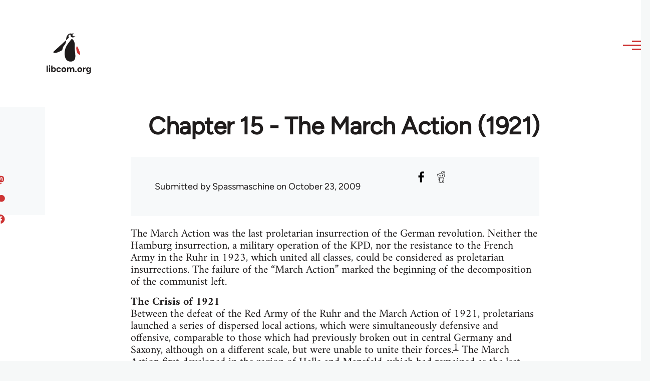

--- FILE ---
content_type: text/html; charset=UTF-8
request_url: https://libcom.org/library/chapter-15-march-action-1921
body_size: 23829
content:
<!DOCTYPE html>
<html lang="en" dir="ltr" prefix="og: https://ogp.me/ns#" style="--color--primary-hue:202;--color--primary-saturation:79%;--color--primary-lightness:50">
  <head>
    <meta charset="utf-8" />
<link rel="canonical" href="https://libcom.org/library/chapter-15-march-action-1921" />
<meta property="og:site_name" content="libcom.org" />
<meta property="og:url" content="https://libcom.org/library/chapter-15-march-action-1921" />
<meta property="og:title" content="Chapter 15 - The March Action (1921)" />
<meta name="twitter:card" content="summary_large_image" />
<meta name="twitter:site" content="@libcomorg" />
<meta name="twitter:title" content="Chapter 15 - The March Action (1921)" />
<meta name="Generator" content="Drupal 10 (https://www.drupal.org)" />
<meta name="MobileOptimized" content="width" />
<meta name="HandheldFriendly" content="true" />
<meta name="viewport" content="width=device-width, initial-scale=1.0" />
<link rel="icon" href="/themes/custom/libcomolivero/favicon.ico" type="image/vnd.microsoft.icon" />
<link rel="prev" href="/library/chapter-14-kapd-aaud-e" />
<link rel="up" href="/article/communist-left-germany-1918-1921-gilles-dauve-and-denis-authier" />
<link rel="next" href="/library/chapter-16-german-left-third-international" />

    <title>Chapter 15 - The March Action (1921) | libcom.org</title>
    <link rel="stylesheet" media="all" href="/sites/default/files/css/css_GUDYrXQjs-zaIMknaNAwASDXzMNu2OmkyQlW2LBscus.css?delta=0&amp;language=en&amp;theme=libcomolivero&amp;include=[base64]" />
<link rel="stylesheet" media="all" href="/sites/default/files/css/css_-JNPIGlDT4-r6jGfb3sU1yQH8fTA5B1U03lSLLb70Ew.css?delta=1&amp;language=en&amp;theme=libcomolivero&amp;include=[base64]" />

    <script type="application/json" data-drupal-selector="drupal-settings-json">{"path":{"baseUrl":"\/","pathPrefix":"","currentPath":"node\/26865","currentPathIsAdmin":false,"isFront":false,"currentLanguage":"en"},"pluralDelimiter":"\u0003","gtag":{"tagId":"","consentMode":false,"otherIds":[],"events":[],"additionalConfigInfo":[]},"suppressDeprecationErrors":true,"ajaxPageState":{"libraries":"[base64]","theme":"libcomolivero","theme_token":null},"ajaxTrustedUrl":{"\/search":true},"gtm":{"tagId":null,"settings":{"data_layer":"dataLayer","include_classes":false,"allowlist_classes":"google\nnonGooglePixels\nnonGoogleScripts\nnonGoogleIframes","blocklist_classes":"customScripts\ncustomPixels","include_environment":false,"environment_id":"","environment_token":""},"tagIds":["GTM-KJDB44P"]},"user":{"uid":0,"permissionsHash":"7a6309ff163e3eca974e956dff0b629e6d4fb24ef3b815db70d7f5a1d116d476"}}</script>
<script src="/sites/default/files/js/js_VzAhk6ByYS47lkkKX4m5Lvxmm4Sx7n2SzIWD0ao2WZQ.js?scope=header&amp;delta=0&amp;language=en&amp;theme=libcomolivero&amp;include=eJxdiEEOgCAMwD6E8CQzdSwYtpmNoP5eTxq9NG2zSoMdXRlTfj16pzgZyOKBVKni2IAS3fh3hBWO7-SgtXQ0TbMyozR_hkAvBK2oDJsVBjsvANIy3A"></script>
<script src="/libraries/fontawesome/js/fontawesome.min.js?v=6.4.2" defer></script>
<script src="/libraries/fontawesome/js/brands.min.js?v=6.4.2" defer></script>
<script src="/modules/contrib/google_tag/js/gtag.js?t5x15m"></script>
<script src="/modules/contrib/google_tag/js/gtm.js?t5x15m"></script>

    
<link rel="preload" href="/themes/custom/libcomolivero/fonts/Figtree-VariableFont_wght.ttf" as="font" type="font/ttf" crossorigin>
<link rel="preload" href="/themes/custom/libcomolivero/fonts/Amiri-Regular.ttf" as="font" type="font/ttf" crossorigin>
<link rel="preload" href="/themes/custom/libcomolivero/fonts/Amiri-Bold.ttf" as="font" type="font/ttf" crossorigin>
    <noscript><link rel="stylesheet" href="/core/themes/olivero/css/components/navigation/nav-primary-no-js.css?t5x15m" />
</noscript>
  </head>
  <body class="path-node page-node-type-article">
        <a href="#main-content" class="visually-hidden focusable skip-link">
      Skip to main content
    </a>
    <noscript><iframe src="https://www.googletagmanager.com/ns.html?id=GTM-KJDB44P"
                  height="0" width="0" style="display:none;visibility:hidden"></iframe></noscript>

      <div class="dialog-off-canvas-main-canvas" data-off-canvas-main-canvas>
    
<div id="page-wrapper" class="page-wrapper">
  <div id="page">

          <header id="header" class="site-header" data-drupal-selector="site-header" role="banner">

                <div class="site-header__fixable" data-drupal-selector="site-header-fixable">
          <div class="site-header__initial">
            <button class="sticky-header-toggle" data-drupal-selector="sticky-header-toggle" role="switch" aria-controls="site-header__inner" aria-label="Sticky header" aria-checked="false">
              <span class="sticky-header-toggle__icon">
                <span></span>
                <span></span>
                <span></span>
              </span>
            </button>
          </div>

                    <div id="site-header__inner" class="site-header__inner" data-drupal-selector="site-header-inner">
            <div class="container site-header__inner__container">

              


<div id="block-libcomolivero-site-branding" class="site-branding--bg-white site-branding block block-system block-system-branding-block">
  
    
    <div class="site-branding__inner">
          <a href="/" rel="home" class="site-branding__logo">
        <img src="/themes/custom/libcomolivero/primary-logo.svg" alt="Home" width="209px" height="197px" />
      </a>
              <div class="site-branding__text">
        <div class="site-branding__name">
          <a href="/" title="Home" rel="home">libcom.org</a>
        </div>
      </div>
      </div>
</div>

<div class="header-nav-overlay" data-drupal-selector="header-nav-overlay"></div>


                              <div class="mobile-buttons" data-drupal-selector="mobile-buttons">
                  <button class="mobile-nav-button" data-drupal-selector="mobile-nav-button" aria-label="Main Menu" aria-controls="header-nav" aria-expanded="false">
                    <span class="mobile-nav-button__label">Menu</span>
                    <span class="mobile-nav-button__icon"></span>
                  </button>
                </div>

                <div id="header-nav" class="header-nav" data-drupal-selector="header-nav">
                  


<div class="views-exposed-form form--inline block block-views block-views-exposed-filter-blockarticle-search-page-1" data-drupal-selector="views-exposed-form-article-search-page-1" id="block-exposedformarticle-searchpage-1-2">
  
    
      <div class="block__content">
      <form action="/search" method="get" id="views-exposed-form-article-search-page-1" accept-charset="UTF-8">
  <div class="js-form-item form-item js-form-type-textfield form-item-search-api-fulltext js-form-item-search-api-fulltext form-no-label">
        <input placeholder="search libcom.org" data-drupal-selector="edit-search-api-fulltext" type="text" id="edit-search-api-fulltext" name="search_api_fulltext" value="" size="30" maxlength="128" class="form-text form-element form-element--type-text form-element--api-textfield" />

        </div>
<div data-drupal-selector="edit-actions" class="form-actions js-form-wrapper form-wrapper" id="edit-actions"><input class="button--primary button js-form-submit form-submit" data-drupal-selector="edit-submit-article-search" type="submit" id="edit-submit-article-search" value="Search" />
</div>


</form>

    </div>
  </div>
<nav  id="block-libcomolivero-main-menu" class="primary-nav block block-menu navigation menu--main" aria-labelledby="block-libcomolivero-main-menu-menu" role="navigation">
            
  <h2 class="visually-hidden block__title" id="block-libcomolivero-main-menu-menu">Main navigation</h2>
  
        


          
        
    <ul  class="menu primary-nav__menu primary-nav__menu--level-1" data-drupal-selector="primary-nav-menu--level-1">
            
                          
        
        
        <li class="primary-nav__menu-item primary-nav__menu-item--link primary-nav__menu-item--level-1">
                              
                      <a href="/recent" class="primary-nav__menu-link primary-nav__menu-link--link primary-nav__menu-link--level-1" data-drupal-selector="primary-nav-menu-link-has-children" data-drupal-link-system-path="recent">            <span class="primary-nav__menu-link-inner primary-nav__menu-link-inner--level-1">Recent</span>
          </a>

            
                  </li>
      
                          
        
        
        <li class="primary-nav__menu-item primary-nav__menu-item--link primary-nav__menu-item--level-1">
                              
                      <a href="/article/donate" class="primary-nav__menu-link primary-nav__menu-link--link primary-nav__menu-link--level-1" data-drupal-selector="primary-nav-menu-link-has-children" data-drupal-link-system-path="node/10591">            <span class="primary-nav__menu-link-inner primary-nav__menu-link-inner--level-1">Donate</span>
          </a>

            
                  </li>
      
                          
        
        
        <li class="primary-nav__menu-item primary-nav__menu-item--link primary-nav__menu-item--level-1">
                              
                      <a href="/collections" class="primary-nav__menu-link primary-nav__menu-link--link primary-nav__menu-link--level-1" data-drupal-selector="primary-nav-menu-link-has-children" data-drupal-link-system-path="collections">            <span class="primary-nav__menu-link-inner primary-nav__menu-link-inner--level-1">Collections</span>
          </a>

            
                  </li>
      
                          
        
        
        <li class="primary-nav__menu-item primary-nav__menu-item--link primary-nav__menu-item--level-1">
                              
                      <a href="/article/libcom-introductory-guide" class="primary-nav__menu-link primary-nav__menu-link--link primary-nav__menu-link--level-1" data-drupal-selector="primary-nav-menu-link-has-children" data-drupal-link-system-path="node/11217">            <span class="primary-nav__menu-link-inner primary-nav__menu-link-inner--level-1">Introductions</span>
          </a>

            
                  </li>
      
                          
        
        
        <li class="primary-nav__menu-item primary-nav__menu-item--link primary-nav__menu-item--level-1">
                              
                      <a href="/article/organise" class="primary-nav__menu-link primary-nav__menu-link--link primary-nav__menu-link--level-1" data-drupal-selector="primary-nav-menu-link-has-children" data-drupal-link-system-path="node/23964">            <span class="primary-nav__menu-link-inner primary-nav__menu-link-inner--level-1">Organise</span>
          </a>

            
                  </li>
      
                          
        
        
        <li class="primary-nav__menu-item primary-nav__menu-item--link primary-nav__menu-item--level-1">
                              
                      <a href="/article/libcomorg-introduction" class="primary-nav__menu-link primary-nav__menu-link--link primary-nav__menu-link--level-1" data-drupal-selector="primary-nav-menu-link-has-children" data-drupal-link-system-path="node/9957">            <span class="primary-nav__menu-link-inner primary-nav__menu-link-inner--level-1">About</span>
          </a>

            
                  </li>
          </ul>
  


  </nav>


                  

  <div class="region region--secondary-menu">
    <nav  id="block-libcomolivero-account-menu" class="block block-menu navigation menu--account secondary-nav" aria-labelledby="block-libcomolivero-account-menu-menu" role="navigation">
            
  <span class="visually-hidden" id="block-libcomolivero-account-menu-menu">User account menu</span>
  
        


          <ul class="menu secondary-nav__menu secondary-nav__menu--level-1">
            
                          
        
        
        <li class="secondary-nav__menu-item secondary-nav__menu-item--link secondary-nav__menu-item--level-1">
          <a href="/user/login" class="secondary-nav__menu-link secondary-nav__menu-link--link secondary-nav__menu-link--level-1" data-drupal-link-system-path="user/login">Log in / Register</a>

                  </li>
          </ul>
  


  </nav>

  </div>

                </div>
                          </div>
          </div>
        </div>
      </header>
    
    <div id="main-wrapper" class="layout-main-wrapper layout-container">
      <div id="main" class="layout-main">
        <div class="main-content">
          <a id="main-content" tabindex="-1"></a>
          
  <div class="region region--hero">
    

<div id="block-libcomolivero-page-title" class="block block-core block-page-title-block">
  
  

  <h1 class="title page-title"><span>
  Chapter 15 - The March Action (1921)
</span>
</h1>


  
</div>

  </div>

          <div class="main-content__container container">
            

  <div class="region region--highlighted grid-full layout--pass--content-medium">
    <div data-drupal-messages-fallback class="hidden messages-list"></div>

  </div>

            

                          <main role="main">
                
                

  <div class="region region--content grid-full layout--pass--content-medium" id="content">
    

<div id="block-libcomolivero-content" class="block block-system block-system-main-block">
  
    
      <div class="block__content">
      

<article data-history-node-id="26865" class="node node--type-article grid-full ie11-autorow node--promoted node--view-mode-full">
  <header class="layout--content-narrow">
    
          
  </header>
  <div class="node__content layout--content-narrow">
          <div class="layout layout--onecol">
    <div  class="layout__region layout__region--content">
      

<div class="block block-layout-builder block-extra-field-blocknodearticlecontent-moderation-control">
  
    
      <div class="block__content">
      
    </div>
  </div>

    </div>
  </div>
  <div class="layout layout--twocol-section layout--twocol-section--67-33 grey-bg">

          <div  class="layout__region layout__region--first">
        

<div class="block block-layout-builder block-field-blocknodearticleuid">
  
    
      <div class="block__content">
      
  
            <div class="field field--name-uid field--type-entity-reference field--label-hidden field__item"><footer>
  
  <div>
    Submitted by <span>Spassmaschine</span> on October 23, 2009
  </div>
</footer>
</div>
      
    </div>
  </div>

      </div>
    
          <div  class="layout__region layout__region--second">
        

<div class="block block-better-social-sharing-buttons block-social-sharing-buttons-block">
  
    
      <div class="block__content">
      

    
    
<div style="display: none"><svg aria-hidden="true" style="position: absolute; width: 0; height: 0; overflow: hidden;" version="1.1" xmlns="http://www.w3.org/2000/svg" xmlns:xlink="http://www.w3.org/1999/xlink">
  <defs>
    <symbol id="copy" viewBox="0 0 64 64">
      <path d="M44.697 36.069l6.337-6.337c4.623-4.622 4.623-12.143 0-16.765-4.622-4.623-12.143-4.623-16.765 0l-9.145 9.145c-4.622 4.622-4.622 12.143 0 16.765 0.683 0.683 1.43 1.262 2.22 1.743l4.895-4.896c-0.933-0.223-1.817-0.694-2.543-1.419-2.101-2.101-2.101-5.52 0-7.62l9.145-9.145c2.101-2.101 5.52-2.101 7.62 0s2.101 5.52 0 7.62l-2.687 2.687c1.107 2.605 1.413 5.471 0.922 8.223z"></path>
      <path d="M19.303 27.931l-6.337 6.337c-4.623 4.622-4.623 12.143 0 16.765 4.622 4.623 12.143 4.623 16.765 0l9.144-9.145c4.623-4.622 4.622-12.143 0-16.765-0.682-0.683-1.429-1.262-2.22-1.743l-4.895 4.896c0.932 0.224 1.816 0.693 2.543 1.419 2.101 2.101 2.101 5.519 0 7.621l-9.145 9.145c-2.101 2.101-5.52 2.101-7.62 0s-2.101-5.52 0-7.62l2.687-2.687c-1.108-2.605-1.413-5.471-0.922-8.223z"></path>
    </symbol>
    <symbol id="email" viewBox="0 0 64 64">
      <path d="M32 35.077l18.462-16h-36.924zM27.013 33.307l4.987 4.091 4.909-4.093 13.553 11.617h-36.924zM12.307 43.693v-23.386l13.539 11.693zM51.693 43.693v-23.386l-13.539 11.693z"></path>
    </symbol>
    <symbol id="evernote" viewBox="0 0 64 64">
      <path d="M47.093 19.16c-0.296-1.572-1.239-2.346-2.090-2.651-0.919-0.329-2.783-0.671-5.125-0.944-1.884-0.221-4.099-0.202-5.437-0.162-0.161-1.090-0.932-2.087-1.794-2.431-2.299-0.917-5.853-0.696-6.765-0.443-0.724 0.201-1.527 0.613-1.974 1.247-0.3 0.424-0.493 0.967-0.494 1.725 0 0.429 0.012 1.441 0.023 2.339 0.011 0.901 0.023 1.708 0.023 1.713-0 0.802-0.656 1.455-1.469 1.456h-3.728c-0.796 0-1.403 0.133-1.867 0.342s-0.794 0.492-1.044 0.826c-0.498 0.662-0.585 1.481-0.583 2.315 0 0 0.008 0.682 0.173 2.002 0.138 1.021 1.255 8.158 2.317 10.328 0.411 0.845 0.685 1.196 1.494 1.568 1.801 0.764 5.915 1.615 7.843 1.859 1.924 0.244 3.133 0.757 3.852-0.74 0.003-0.004 0.145-0.372 0.339-0.913 0.625-1.878 0.712-3.544 0.712-4.75 0-0.123 0.181-0.128 0.181 0 0 0.851-0.164 3.864 2.131 4.672 0.906 0.319 2.785 0.602 4.695 0.825 1.727 0.197 2.98 0.871 2.98 5.264 0 2.672-0.566 3.039-3.525 3.039-2.399 0-3.313 0.062-3.313-1.828 0-1.527 1.524-1.367 2.653-1.367 0.504 0 0.138-0.372 0.138-1.314 0-0.937 0.591-1.479 0.032-1.493-3.905-0.107-6.201-0.005-6.201 4.837 0 4.396 1.696 5.212 7.238 5.212 4.345 0 5.876-0.141 7.67-5.66 0.355-1.090 1.213-4.415 1.733-9.998 0.328-3.531-0.31-14.186-0.816-16.875v0zM39.52 30.936c-0.537-0.019-1.053 0.015-1.534 0.092 0.135-1.084 0.587-2.416 2.187-2.361 1.771 0.061 2.020 1.721 2.026 2.845-0.747-0.331-1.672-0.541-2.679-0.576v0zM18.088 19.935h3.73c0.213 0 0.386-0.173 0.386-0.383 0-0.002-0.045-3.169-0.045-4.050v-0.011c0-0.723 0.153-1.355 0.42-1.883l0.127-0.237c-0.014 0.002-0.029 0.010-0.043 0.023l-7.243 7.122c-0.014 0.012-0.023 0.027-0.027 0.042 0.15-0.074 0.354-0.174 0.384-0.186 0.631-0.283 1.396-0.437 2.311-0.437v0z"></path>
    </symbol>
    <symbol id="facebook" viewBox="0 0 64 64">
      <path d="M27.397 53.72v-19.723h-6.647v-8.052h6.647v-6.762c0-4.918 3.987-8.904 8.904-8.904h6.949v7.24h-4.972c-1.563 0-2.829 1.267-2.829 2.829v5.597h7.677l-1.061 8.052h-6.616v19.723z"></path>
    </symbol>
    <symbol id="linkedin" viewBox="0 0 64 64">
      <path d="M14.537 25.873h7.435v23.896h-7.434v-23.896zM18.257 13.995c2.375 0 4.305 1.929 4.305 4.306s-1.929 4.307-4.305 4.307c-0.001 0-0.002 0-0.003 0-2.378 0-4.305-1.927-4.305-4.305 0-0.001 0-0.001 0-0.002v0c0-0 0-0.001 0-0.002 0-2.378 1.927-4.305 4.305-4.305 0.001 0 0.002 0 0.004 0h-0zM26.631 25.873h7.119v3.267h0.102c0.99-1.879 3.413-3.86 7.027-3.86 7.52 0 8.909 4.948 8.909 11.384v13.106h-7.425v-11.621c0-2.771-0.048-6.336-3.86-6.336-3.864 0-4.453 3.020-4.453 6.138v11.819h-7.418v-23.896z"></path>
    </symbol>
    <symbol id="messenger" viewBox="0 0 64 64">
      <path d="M32 8.765c-12.703 0-23 9.63-23 21.508 0 6.758 3.332 12.787 8.544 16.73v8.231l7.849-4.354c1.972 0.571 4.238 0.9 6.58 0.9 0.009 0 0.019 0 0.028 0h-0.002c12.703 0 23-9.629 23-21.508s-10.297-21.508-23-21.508zM34.422 37.607l-5.949-6.18-11.456 6.335 12.56-13.328 5.949 6.18 11.455-6.335-12.559 13.329z"></path>
    </symbol>
    <symbol id="pinterest" viewBox="0 0 64 64">
      <path d="M45.873 25.872c0 8.078-4.487 14.11-11.108 14.11-2.222 0-4.313-1.203-5.030-2.568 0 0-1.195 4.745-1.448 5.66-0.89 3.233-3.512 6.47-3.715 6.737-0.142 0.182-0.457 0.125-0.49-0.117-0.058-0.413-0.725-4.495 0.063-7.825 0.395-1.67 2.648-11.218 2.648-11.218s-0.657-1.315-0.657-3.258c0-3.052 1.77-5.329 3.97-5.329 1.872 0 2.778 1.405 2.778 3.090 0 1.884-1.198 4.698-1.818 7.306-0.517 2.185 1.095 3.965 3.25 3.965 3.9 0 6.525-5.010 6.525-10.945 0-4.511-3.037-7.89-8.565-7.89-6.242 0-10.135 4.657-10.135 9.86 0 1.793 0.53 3.058 1.358 4.036 0.38 0.45 0.435 0.632 0.297 1.149-0.102 0.38-0.325 1.29-0.422 1.653-0.135 0.52-0.558 0.708-1.030 0.515-2.875-1.175-4.215-4.325-4.215-7.865 0-5.849 4.933-12.86 14.713-12.86 7.862 0 13.032 5.686 13.032 11.793z"></path>
    </symbol>
    <symbol id="print" viewBox="0 0 64 64">
      <path d="M14 22h38v-12c0-2.2-1.8-4-4-4h-30c-2.2 0-4 1.8-4 4v12zM12 54h-2c-3.4 0-6-2.6-6-6v-18c0-3.4 2.6-6 6-6h46c3.4 0 6 2.6 6 6v18c0 3.4-2.6 6-6 6h-2v-16h-42v16zM14 40h38v16c0 2.2-1.8 4-4 4h-30c-2.2 0-4-1.8-4-4v-16zM50 34c1.2 0 2-0.8 2-2s-0.8-2-2-2-2 0.8-2 2c0 1.2 0.8 2 2 2v0zM18 46v2h30v-2h-30zM18 52v2h30v-2h-30z"></path>
    </symbol>
    <symbol id="reddit" viewBox="0 0 64 64">
      <path d="M29.37 25.258c-0.001-1.233-1.001-2.232-2.233-2.233h-0c-1.233 0.002-2.231 1.001-2.232 2.233v0c0.001 1.232 1 2.231 2.232 2.233h0c1.233-0.001 2.232-1 2.233-2.232v-0zM36.861 23.023c-1.233 0.001-2.233 1.001-2.234 2.234v0c0.001 1.233 1.001 2.232 2.234 2.233h0c1.233-0.001 2.233-1 2.235-2.233v-0c-0.001-1.234-1.001-2.233-2.235-2.235h-0zM36.33 30.723c-0.843 0.842-2.272 1.252-4.33 1.252-2.059 0-3.487-0.41-4.329-1.252-0.112-0.112-0.267-0.182-0.439-0.182-0.343 0-0.62 0.278-0.62 0.62 0 0.171 0.069 0.326 0.182 0.439v0c1.087 1.086 2.801 1.615 5.206 1.615s4.119-0.529 5.207-1.615c0.112-0.112 0.182-0.267 0.182-0.439 0-0.343-0.278-0.62-0.62-0.62-0.171 0-0.326 0.069-0.438 0.181v0z"></path>
      <path d="M48.13 22.825c0-2.023-1.645-3.668-3.667-3.668-0.933 0-1.785 0.352-2.432 0.927-2.488-1.602-5.705-2.54-9.149-2.677l1.89-5.977 5.142 1.21c0.012 1.66 1.359 3.002 3.020 3.004h0c1.669-0.002 3.021-1.354 3.023-3.022v-0c-0.002-1.669-1.355-3.021-3.023-3.022h-0c-1.235 0.002-2.297 0.743-2.766 1.806l-0.008 0.019-5.664-1.334c-0.043-0.011-0.092-0.017-0.143-0.017-0.276 0-0.509 0.18-0.59 0.429l-0.001 0.004-2.178 6.887c-3.619 0.067-7.015 1.015-9.613 2.69-0.642-0.576-1.495-0.927-2.431-0.927-0.001 0-0.001 0-0.002 0h0c-2.022 0-3.668 1.645-3.668 3.668 0.001 1.332 0.712 2.498 1.775 3.139l0.016 0.009c-0.055 0.343-0.083 0.692-0.083 1.042 0 2.622 1.535 5.068 4.324 6.889 0.887 0.579 1.87 1.071 2.923 1.473-2.056 0.98-3.511 3.366-3.511 6.148 0 3.142 1.858 5.778 4.34 6.455 0.194 0.605 0.409 1.181 0.644 1.723-0.103-0.008-0.224-0.014-0.345-0.014h-0.001c-2.232 0-4.047 1.525-4.047 3.398 0 0.28 0.049 0.57 0.151 0.885 0.083 0.251 0.316 0.429 0.59 0.429 0 0 0 0 0 0h18.617c0.272 0 0.512-0.176 0.593-0.435 0.101-0.325 0.148-0.603 0.148-0.879 0-1.873-1.816-3.398-4.050-3.398-0.084 0-0.166 0.002-0.248 0.007 0.234-0.54 0.449-1.114 0.641-1.715 2.483-0.676 4.34-3.313 4.34-6.455 0-2.782-1.456-5.168-3.511-6.148 1.053-0.402 2.036-0.894 2.922-1.472 2.788-1.82 4.325-4.267 4.325-6.889 0-0.351-0.029-0.698-0.083-1.042 1.079-0.651 1.789-1.817 1.79-3.148v-0zM44.717 12.623c0 0.982-0.8 1.781-1.783 1.781-0.983-0.001-1.78-0.798-1.78-1.781v-0c0.001-0.983 0.797-1.78 1.78-1.782h0c0.983 0 1.783 0.8 1.783 1.782zM40.763 53.086c0 0.024-0.001 0.048-0.002 0.074h-5.255c0.559-0.577 1.072-1.288 1.533-2.11 0.275-0.077 0.59-0.121 0.915-0.121h0c1.549 0 2.809 0.968 2.809 2.157zM25.951 50.928c0.363 0 0.709 0.053 1.026 0.15 0.456 0.81 0.965 1.511 1.516 2.081h-5.347c-0.002-0.022-0.002-0.047-0.003-0.073v-0c0-1.19 1.259-2.157 2.807-2.157zM33.535 53.16h-3.070c-2.758-1.578-4.745-7.083-4.745-13.203 0-1.446 0.111-2.847 0.314-4.168 1.849 0.559 3.875 0.854 5.967 0.854s4.118-0.296 5.969-0.855c0.199 1.245 0.313 2.681 0.313 4.144 0 0.008 0 0.017 0 0.025v-0.001c0 6.12-1.987 11.625-4.746 13.203zM24.628 36.941c-0.096 0.903-0.15 1.951-0.15 3.012 0 0.001 0 0.002 0 0.003v-0c0 2.325 0.27 4.55 0.756 6.537-1.573-0.813-2.681-2.733-2.681-4.968 0-1.935 0.831-3.634 2.075-4.583zM38.764 46.493c0.487-1.987 0.757-4.212 0.757-6.538 0-1.036-0.053-2.043-0.15-3.015 1.243 0.949 2.075 2.648 2.075 4.584 0 2.236-1.108 4.157-2.681 4.969zM32 35.403c-7.268 0-13.181-3.762-13.181-8.387s5.913-8.387 13.181-8.387 13.181 3.762 13.181 8.386c0 4.625-5.913 8.388-13.181 8.388zM19.538 20.398c0.514 0 0.991 0.162 1.384 0.435-1.416 1.128-2.41 2.444-2.928 3.861-0.541-0.447-0.883-1.118-0.883-1.869 0-0 0-0 0-0v0c0.002-1.34 1.087-2.425 2.426-2.427h0zM43.078 20.833c0.385-0.272 0.864-0.436 1.381-0.436 0.001 0 0.002 0 0.004 0h-0c1.34 0.002 2.425 1.087 2.426 2.427v0c0 0.752-0.345 1.424-0.883 1.869-0.518-1.418-1.511-2.732-2.928-3.86z"></path>
    </symbol>
    <symbol id="tumblr" viewBox="0 0 64 64">
      <path d="M36.813 51.2c3.843 0 7.65-1.368 8.909-3.025l0.252-0.332-2.382-7.060c-0.022-0.064-0.082-0.109-0.152-0.109-0 0-0.001 0-0.001 0h-5.32c-0.001 0-0.002 0-0.003 0-0.072 0-0.133-0.049-0.152-0.115l-0-0.001c-0.062-0.235-0.099-0.523-0.105-0.879v-8.633c0-0.089 0.072-0.16 0.161-0.16h6.26c0.089 0 0.161-0.072 0.161-0.161v0-8.833c-0-0.089-0.072-0.16-0.161-0.16 0 0 0 0 0 0h-6.233c0 0 0 0 0 0-0.088 0-0.16-0.072-0.16-0.16 0-0 0-0 0-0v0-8.61c-0.001-0.088-0.072-0.16-0.161-0.16-0 0-0 0-0.001 0v0h-10.931c-0.942 0.016-1.712 0.73-1.815 1.647l-0.001 0.008c-0.546 4.443-2.584 7.11-6.415 8.39l-0.427 0.142c-0.064 0.022-0.11 0.082-0.11 0.152v7.585c0 0.088 0.073 0.16 0.161 0.16h3.912v9.341c0 7.457 5.165 10.975 14.713 10.975zM44.134 47.596c-1.199 1.154-3.66 2.010-6.019 2.050-0.089 0.002-0.176 0.002-0.264 0.002h-0.001c-7.758-0.001-9.828-5.922-9.828-9.422v-10.752c0-0.089-0.072-0.16-0.16-0.16v0h-3.752c-0 0-0 0-0 0-0.088 0-0.16-0.072-0.16-0.16 0-0 0-0 0-0v0-4.898c0-0.066 0.041-0.124 0.102-0.148 4.009-1.561 6.248-4.662 6.838-9.459 0.032-0.267 0.253-0.274 0.255-0.274h5.008c0.089 0 0.16 0.072 0.16 0.161v8.61c0 0 0 0 0 0 0 0.088 0.072 0.16 0.16 0.16 0 0 0 0 0.001 0v0h6.233c0 0 0 0 0 0 0.088 0 0.16 0.072 0.16 0.16 0 0 0 0.001 0 0.001v-0 5.688c0 0 0 0 0 0 0 0.088-0.072 0.16-0.16 0.16 0 0 0 0 0 0h-6.26c-0 0-0.001 0-0.001 0-0.088 0-0.16 0.072-0.16 0.16 0 0 0 0 0 0v0 10.22c0.038 2.301 1.151 3.468 3.31 3.468 0.87 0 1.867-0.203 2.777-0.55 0.017-0.007 0.037-0.011 0.058-0.011 0.069 0 0.128 0.045 0.15 0.107l0 0.001 1.593 4.72c0.020 0.060 0.006 0.126-0.040 0.169z"></path>
    </symbol>
    <symbol id="x" viewBox="0 0 128 128">
      <path d="M16.4,16l37.2,52.9L16,112h8.5l32.7-37.6L83.5,112H112L72.9,56.2L107.8,16h-8.5L69.1,50.7 L44.7,16H16.4z M28.4,22.6h13.1l58.2,82.7H86.4L28.4,22.6z"></path>
    </symbol>
    <symbol id="whatsapp" viewBox="0 0 64 64">
      <path d="M14.080 50.007l2.532-9.248c-1.498-2.553-2.383-5.623-2.383-8.899 0-0.008 0-0.015 0-0.023v0.001c0.004-9.84 8.009-17.845 17.845-17.845 4.774 0.002 9.255 1.861 12.623 5.234 3.37 3.372 5.224 7.856 5.222 12.625-0.004 9.839-8.010 17.845-17.845 17.845 0 0 0.001 0 0 0h-0.008c-3.126-0-6.065-0.805-8.619-2.219l0.091 0.046-9.46 2.482zM23.978 44.294l0.542 0.322c2.158 1.299 4.763 2.068 7.548 2.068 0 0 0.001 0 0.001 0h0.006c8.175 0 14.829-6.654 14.832-14.832 0.002-3.963-1.54-7.689-4.34-10.493s-6.525-4.348-10.486-4.35c-8.181 0-14.835 6.654-14.838 14.831 0 0.007 0 0.015 0 0.023 0 2.918 0.845 5.638 2.303 7.93l-0.036-0.060 0.353 0.562-1.498 5.473 5.613-1.472z"></path>
      <path d="M41.065 36.095c-0.111-0.186-0.408-0.297-0.854-0.521-0.447-0.223-2.639-1.301-3.047-1.45s-0.706-0.224-1.004 0.222c-0.297 0.447-1.151 1.452-1.411 1.748s-0.52 0.335-0.967 0.112c-0.446-0.223-1.882-0.694-3.585-2.213-1.326-1.182-2.221-2.642-2.48-3.088s-0.028-0.688 0.195-0.91c0.201-0.2 0.446-0.521 0.669-0.781s0.297-0.447 0.446-0.744c0.148-0.297 0.074-0.558-0.038-0.781s-1.003-2.418-1.375-3.311c-0.361-0.869-0.73-0.752-1.003-0.765-0.229-0.010-0.498-0.016-0.768-0.016-0.031 0-0.061 0-0.092 0h0.005c-0.297 0-0.78 0.112-1.189 0.558s-1.561 1.525-1.561 3.72c0 2.195 1.598 4.315 1.82 4.613s3.144 4.801 7.617 6.733c0.656 0.296 1.498 0.616 2.361 0.89l0.181 0.050c1.068 0.339 2.040 0.291 2.808 0.176 0.857-0.129 2.638-1.078 3.010-2.12s0.371-1.935 0.26-2.121z"></path>
    </symbol>
    <symbol id="xing" viewBox="-8 -8 80 80">
      <path d="M12.249 17.201l5.083 8.132-7.749 13.284c-0.703 1.204 0.165 2.716 1.559 2.716h6.001c0.949 0 1.827-0.504 2.304-1.324l7.74-13.285c0.499-0.855 0.481-1.916-0.043-2.756l-5.031-8.048c-0.485-0.78-1.34-1.253-2.26-1.253h-6.2c-1.301 0-2.095 1.432-1.404 2.535zM43.241 6.729l-15.9 29.333c-0.437 0.807-0.429 1.783 0.023 2.581l10.536 18.667c0.472 0.837 1.36 1.356 2.321 1.356h5.963c1.387 0 2.261-1.493 1.584-2.703l-10.436-18.631 15.775-29.123c0.703-1.299-0.237-2.877-1.715-2.877h-5.807c-0.977 0-1.877 0.536-2.344 1.396z"></path>
    </symbol>
    <symbol id="truth" viewBox="0 0 144 144">
      <path d="M140.401 45V13.5H53.1006V129.9H90.6006V45H140.401Z" fill="#08051B"/>
      <path d="M3 13.5H39V45H3V13.5Z" fill="#08051B"/>
      <path d="M104.399 98.3994H140.399V129.899H104.399V98.3994Z" fill="#08051B"/>
    </symbol>
    <symbol id="bluesky" viewBox="0 0 600 530">
      <path d="m135.72 44.03c66.496 49.921 138.02 151.14 164.28 205.46 26.262-54.316 97.782-155.54 164.28-205.46 47.98-36.021 125.72-63.892 125.72 24.795 0 17.712-10.155 148.79-16.111 170.07-20.703 73.984-96.144 92.854-163.25 81.433 117.3 19.964 147.14 86.092 82.697 152.22-122.39 125.59-175.91-31.511-189.63-71.766-2.514-7.3797-3.6904-10.832-3.7077-7.8964-0.0174-2.9357-1.1937 0.51669-3.7077 7.8964-13.714 40.255-67.233 197.36-189.63 71.766-64.444-66.128-34.605-132.26 82.697-152.22-67.108 11.421-142.55-7.4491-163.25-81.433-5.9562-21.282-16.111-152.36-16.111-170.07 0-88.687 77.742-60.816 125.72-24.795z"/>
    </symbol>
  </defs>
</svg>
</div>

<div class="social-sharing-buttons">
    <!-- Facebook share button -->
            <a href="https://www.facebook.com/sharer/sharer.php?u=https://libcom.org/library/chapter-15-march-action-1921&title=Chapter%2015%20-%20The%20March%20Action%20%281921%29" target="_blank" title="Share to Facebook" aria-label="Share to Facebook" class="social-sharing-buttons__button" rel="noopener">
            <svg width=32px height=32px style=border-radius:0px;>
                <use href="/modules/contrib/better_social_sharing_buttons/assets/dist/sprites/social-icons--no-color.svg#facebook" />
            </svg>
        </a>
    
    <!-- Twitter share button -->
    
    <!-- WhatsApp share button -->
    
    <!-- Facebook Messenger share button -->
    
    <!-- Pinterest share button -->
    
    <!-- Linkedin share button -->
    
    <!-- Digg share button -->
    
    <!-- StumbleUpon share button -->
    
    <!-- Slashdot share button -->
    
    <!-- Tumblr share button -->
    
    <!-- Reddit share button -->
            <a href="http://www.reddit.com/submit?url=https://libcom.org/library/chapter-15-march-action-1921&title=Chapter%2015%20-%20The%20March%20Action%20%281921%29" target="_blank" title="Share to Reddit" aria-label="Share to Reddit" class="social-sharing-buttons__button" rel="noopener">
            <svg width=32px height=32px style=border-radius:0px;>
                <use href="/modules/contrib/better_social_sharing_buttons/assets/dist/sprites/social-icons--no-color.svg#reddit" />
            </svg>
        </a>
    
    <!-- Evernote share button -->
    
    <!-- Email share button -->
    
    <!-- Copy link share button -->
    
  <!-- Print share button -->
  </div>

    </div>
  </div>

      </div>
    
  </div>
  <div class="layout layout--onecol">
    <div  class="layout__region layout__region--content">
      

<div class="block block-layout-builder block-field-blocknodearticlefield-body">
  
    
      <div class="block__content">
      
            <div class="text-content clearfix field field--name-field-body field--type-text-long field--label-hidden field__item"><p>The March Action was the last proletarian insurrection of the German revolution. Neither the Hamburg insurrection, a military operation of the KPD, nor the resistance to the French Army in the Ruhr in 1923, which united all classes, could be considered as proletarian insurrections. The failure of the “March Action” marked the beginning of the decomposition of the communist left.</p>
<p> <strong>The Crisis of 1921</strong><br />
Between the defeat of the Red Army of the Ruhr and the March Action of 1921, proletarians launched a series of dispersed local actions, which were simultaneously defensive and offensive, comparable to those which had previously broken out in central Germany and Saxony, although on a different scale, but were unable to unite their forces.<a class="see-footnote" id="footnoteref1_9crp30y" title=" La question syndicale…., p. 27." href="#footnote1_9crp30y">1</a>
 The March Action first developed in the region of Halle and Mansfeld, which had remained as the last revolutionary stronghold after the crushing of the Ruhr. The copper mines of Mansfeld and the ultramodern chemical works at Leuna formed the backbone of the Action. The workers there had kept the arms they had seized in 1918. Saxony, which had attracted new workers to its lignite and chemical industries, was still the stronghold of the USPD, despite the inroads made by the VKPD, which had its most solid district there: in reality, it merely carried on the tradition of the USPD. The VKPD had 60,000 members in Saxony; in the February 1921 elections it won 200,000 votes, more than the SPD (80,000) and the rump USPD (75,000) combined. The 25,000 workers at Leuna were organized into military formations, and 2,000 of them belonged to the AAUD. It was undoubtedly one of the strongest districts of the KAPD-AAUD. The region had been subjected to the martial law of the Kapp Putsch in March 1920. Many weapons had remained hidden. A wave of theft spread in the factories. The workers demanded, above all, a reduction in working hours (in the Leuna works, for example) and the suppression of the private security forces in the factories, which were violently attacked.<a class="see-footnote" id="footnoteref2_3lky3pm" title=" Cf. the map reproduced in Angress, p. 136; cf. also Die Märzkämpfe, 1921, East Berlin, 1956." href="#footnote2_3lky3pm">2</a>
 Sooner or later the government would have to intervene to pacify the region. If the pre-existing autonomous defensive movement of the proletariat was the starting point for the March offensive, one must not ignore, on the other hand, an essential factor in the context within which the Action took place: the VKPD’s change of orientation at the beginning of 1921, and the emergence of a leftist tendency in the Communist International.</p>
<p>The winter of 1920-1921 coincided with a social and political crisis in Russia as a result of the civil war. Important movements against Bolshevik power took place among the peasants (such as the Tambor revolt and the Makhnovist insurrection) and the remnants of the Russian proletariat (the civil war had almost annihilated industry and the workers who carried out the 1917 revolution). The most well-known strike occurred in Petrograd, and was urgently repressed by the State at the same time that the Kronstadt rebellion broke out. At a political level, that is, within the party, this crisis was reflected in the appearance of the Workers Opposition.<a class="see-footnote" id="footnoteref3_25xcq0l" title=" Among other sources, cf. P. Avrich, La tragédie de Kronstadt, 1921, Seuil, 1975 (in English: Kronstadt, 1921, Princeton University Press, Princeton, New Jersey, 1970); and L. Schapiro: Les bolcheviks et l’opposition, Les Iles d’Or, 1957, pp. 186-187 and 246, et seq." href="#footnote3_25xcq0l">3</a>
 The crisis was overcome by the victory of the Leninists at the Tenth Congress and the defeat of the various rebel movements in March of 1921. Previously, throughout the whole period when the outcome of the crisis appeared uncertain, a tendency appeared within the International which was determined to “force” the course of events. It was this tendency which was represented by the Communist International’s delegation composed of B. Kun, Guralsky and Pogany, who were called <em>Turkestanis</em> by the KPD right wing. According to some (R. Fischer<a class="see-footnote" id="footnoteref4_nwsryea" title=" R. Fischer: Stalin and German Communism, Harvard University Press, 1948." href="#footnote4_nwsryea">4</a>
), they were acting under the orders of Zinoviev, General Secretary of the Communist International. According to others (Flechtheim), they were controlled primarily by Radek, leading agent of the Communist International responsible for tactics to be followed in Germany, who was in close contact with the KPD’s new leadership. It appears that Lenin had little knowledge of the mission confided to B. Kun.<a class="see-footnote" id="footnoteref5_rig3i2b" title=" Kool: pp. 131 and 604." href="#footnote5_rig3i2b">5</a>
</p>
<p>The order for the “palace revolution” which was transmitted by the VKPD leadership to the leftists was inspired by the Communist International’s delegation, which had arrived in Berlin at the end of February. Levi, after having violently criticized the conceptions and methods of the <em>Turkestanis</em>, was excluded from the central committee. The virulent KAPD constituted a pole of repulsion or attraction (depending on the circumstances) for the VKPD. It was the latter pole which prevailed in March. The environment in the party was quite animated; an action had to be launched for the immediate seizure of power. When the first disturbances began, the VKPD immediately distributed a document inviting the proletarians to violently overthrow the government: the disturbances in central Germany were to be the point of departure for an insurrection throughout the <em>Reich</em>. This tactic was implemented <em>before</em> the government’s decision to occupy the Mansfeld region with police forces became known. Once the battles had begun, the central committee more or less openly issued a call for armed insurrection in the <em>Rote Fahne</em>.</p>
<p>The KAPD demonstrated its jubilation: “It is the proletariat itself which has spoken. The masses of the VKPD have taken action by following our watchword. They have compelled their leaders to do the same.” (<em>Communist Workers Daily</em>, organ of the Berlin district of the KAPD). A proclamation of the VKPD from March 18 declared: “All workers, ignore the law, and take up arms wherever they can be found.” With such slogans, the two parties worked together provisionally. The only current on the left which was reluctant to join in this opportunity to encourage an insurrectionary action was that of the AAUD sections which had broken with the KAPD (the Rühle tendency).</p>
<p><strong>Max Hölz</strong><br />
 The police units arriving from Berlin intervened in the Mansfeld region on the 19th. During that night the workers decided upon a general strike, scheduled for the 21st. On the 20th, meanwhile, an attack was carried out against the “Column of Victory” in Berlin by VKPD combat groups, with the indirect participation of Max Hölz.</p>
<p>Hölz, from a working class background and himself a worker, “had nothing to do with politics” before the revolution. Upon his return from the front after the war, where he had served as a volunteer, he found himself unemployed and, in his home town in Saxony, joined the movement. He first joined the USPD, and then, in 1919, he entered the KPD and became famous by organizing armed gangs which were very effective against the police, the Army and the <em>Freikorps</em>. The following is a description of one of Hölz’s units from an account written by a member of the KAPD:<a class="see-footnote" id="footnoteref6_moxkue1" title=" Ibid., p. 312. Cf. also his biography in Angress, pp. 146-147." href="#footnote6_moxkue1">6</a>
 a motorized squad had between 60 and 200 men. A reconnaissance unit proceeded in advance, armed with machine guns or small arms; and then came the trucks with the heavy weaponry. Then came the commander in his own car “with the strongbox”, along with his “secretary of the treasury”. As a rearguard, another truck loaded with heavy guns followed behind. All of these vehicles were covered with red flags. Upon arriving in a town, supplies were requisitioned and post offices and banks looted. The general strike was proclaimed and largely paid for by the business owners. Butchers and bakers were compelled to sell their goods for 30% or 60% less than the normal prices. Any resistance was immediately and violently crushed. Such units were very active throughout Saxony after the Kapp Putsch; their activities led to a conflict between Hölz and the regional KPD leader, Brandler, who expelled Hölz from the party’s Chemnitz section. Hölz then joined the KAPD, and began to send a portion of the money from his expropriations to the KAPD leadership. Without conceding too much importance to the KAPD’s theories, he found it to be a flexible construct. While jealously guarding the independence of the armed groups under his leadership, he did not hesitate to collaborate with the KPD or with any other groups whenever he thought it would be useful.</p>
<p>He was very popular as a result of his tactic of retribution which consisted of “taking from the rich to give to the poor”. Quite often, workers who were in a weak position in their factory would attend one of his meetings. Hölz would then compel the business owners to pay a certain sum or face reprisals. Besides extortion and blackmail, his repertoire included freeing prisoners, the destruction of legal documents and archives, burning the mansions of the rich, etc. He was equally popular for constantly evading the police. In April 1919, a reward of 30,000 marks was offered for his capture. He would not be apprehended until after the March Action.<a class="see-footnote" id="footnoteref7_1x354d5" title=" Hölz published an autobiography in 1930: From White Cross to Red Flag, London and Toronto. Angress establishes a parallel between Hölz’s ideas and the peasant revolts of the Middle Ages." href="#footnote7_1x354d5">7</a>
</p>
<p>The <em>Communist Workers Daily</em> of the KAPD expressed its unequivocal approval of the attack on the Column of Victory. On the 22nd and 23rd, identical attacks were carried out, supervised and organized by, and under the direct control of Hölz and the combat groups of the KPD and the KAPD, in Falkenstein, Dresden, Freiburg, Leipzig, Plauen, etc., against courthouses and police stations. These organizations then resumed their usual activities. But in all of these cities, the workers did not stir. The only regions where “solidarity” was demonstrated were the Ruhr, Berlin and Hamburg. Leaving Berlin, where he had lived in hiding since the spring of 1920, Hölz arrived in Saxony. Together with the radicalization of the strikes, the intervention of armed groups like those led by Hölz constituted the originality of this March Action which owed little to the initiative or the control of the two communist parties. The emissaries of both parties proved incapable of influencing the course of events.</p>
<p><strong>Chronology of Events. Opposition Develops between the Local Organizations and the Leaderships of the KPD and the KAPD</strong><br />
When the strike was called in the Mansfeld region, the public service employees of Halle spontaneously went on strike in solidarity. In the Leuna works, on the 21st, the workers deposed the old workers council and named an action committee composed of two members of the KPD and two members of the KAPD, presided over by the KAPD’s Utzelmann. They demanded the withdrawal of the police and declared they would go on strike if the <em>Schupos</em> (<em>Reich</em> security police) came anywhere near their factory, which they did on the 23rd. The vast majority of the workers of Leuna, despite its reputation as a stronghold of the left, did not want to go beyond the strike, assessing that the situation in that region was not favorable for an insurrection. This point of view was shared by the KAPD members in the Leuna factory who, isolated from their Berlin central committee, were unaware that the latter had supported the KPD’s insurrectionary directives. Utzelmann would later declare that he could not understand why the KAPD <em>Zentrale</em> had not taken into account the fact that the VKPD had acted in conformity with Russian interests.<a class="see-footnote" id="footnoteref8_z7sd7wk" title=" Bock: p. 303." href="#footnote8_z7sd7wk">8</a>
 The Leuna workers condemned Hölz’s shenanigans and turned their backs on him when the battle came to an end. Nonetheless, it seems that during the strike they had devoted their time to the construction of an armored train.<a class="see-footnote" id="footnoteref9_a3wmk79" title=" According to Badia: p. 178." href="#footnote9_a3wmk79">9</a>
 The Leuna works “had declared its opposition to the armed struggle, correctly considering it to be premature, but had participated anyway, just like the Berlin Spartacists in January 1919”.<a class="see-footnote" id="footnoteref10_6wuz2az" title=" La question syndicale…., p. 29." href="#footnote10_6wuz2az">10</a>
 The police occupied the factory on the 29th, killing 34 workers and taking 1,500 prisoners. Politically, the strike in the factory was dominated by disputes between the two communist parties.</p>
<p>The reaction of the workers was initially timid, and the strikes would only develop later, after March 22nd. The workers fighting against those who did not heed the strike call armed themselves and attacked the police.<a class="see-footnote" id="footnoteref11_mtodhtm" title=" Angress: p. 144." href="#footnote11_mtodhtm">11</a>
 Hölz summoned the workers to arm themselves in various cities. The first skirmishes took place in Eisleben on the 23rd: the police intervened and proceeded to make some arrests. Hölz established his command post in this region, known for its copper mines. His assault detachments were composed of 2,500 workers. Nor was he the only one to act in this fashion. The region had a great number of battle units with notorious or anonymous leaders. Plättner, for example, played at least as important a role as Hölz in the March battles, without trying to garner any publicity for his own account.<a class="see-footnote" id="footnoteref12_tu9ie40" title=" Bock: p. 302." href="#footnote12_tu9ie40">12</a>
 These people were the only real participants in the insurrection. The KPD and the KAPD only issued the directives, without having any real influence on the course of events once the fighting had started.</p>
<p>Eberlein, in charge of the KPD combat groups, also arrived in Halle on the 22nd. He tried to convince the commando groups of the region to carry out dynamite attacks, fake kidnappings of well-known communist leaders and other measures of the same kind to “increase the level of combativity among the masses”.<a class="see-footnote" id="footnoteref13_2krp67n" title=" Ibid., p. 300." href="#footnote13_2krp67n">13</a>
 Garnering no support at all, he experienced complete failure: the same thing happened to B. Kun, who accompanied him, as well as to Rasch and Jung, who were sent by the KAPD central committee to the scene of the events.</p>
<blockquote><p>“The leadership was in the hands of proletarian rebels who had lived for a long time under conditions of illegality and who, although not obeying the directives of the party’s Berlin central committee, are either members of the KPD or sympathize with it.”<a class="see-footnote" id="footnoteref14_ixa0c6f" title=" Ibid., p. 301." href="#footnote14_ixa0c6f">14</a>
</p></blockquote>
<p>Hölz’s army dominated the region for ten days, but only fought particular aspects of capital without changing anything essential. It was primarily an armed gang<a class="see-footnote" id="footnoteref15_fh25c3q" title=" Compare with Makhno: cf. Communisme et “question russe”, pp. 88-95." href="#footnote15_fh25c3q">15</a>
 which executed certain operations. The proletarians constituted themselves as a military force but would not change anything. Their violence remained without an objective, and destroyed the visible enemy, but not the enemy’s roots. It was a <em>negative</em> movement. Occupied by close to 2,000 workers, the industrial complex of Leuna was not directly utilized for revolutionary ends. One part of the proletarians remained outside of the workplace and fought without the <em>social</em> weapon which, for the proletariat, is production. The other part shut itself up within the factory. There was neither any coordination between these two groups, nor was there any concentrated employment of military force against the State. The movement ran out of steam due to both its purely <em>military</em> generalized offensive, and because it had ensconced itself <em>at the point of production</em>. Hölz robbed money, but he did not abolish it.</p>
<p>The rest of Germany remained calm. In Hamburg, on the 23rd, a large rally of unemployed workers and a demonstration headed for the port ended in a confrontation between strikers and non-strikers. Organized by the AAU, the workers faced off with the police in the city: several were killed. It was the only city where proletarians attempted an uprising. After the 24th, martial law was imposed in Saxony. On the same date, the KPD central committee (together with the KAPD) called for an unlimited general strike throughout Germany (only two days before Easter Sunday). According to the KPD there were one million workers on strike (Hamburg, the Ruhr, Berlin and central Germany). The number of strikers was actually somewhere between 200,000 and 300,000, with insurrectionary tendencies in Berlin and the Ruhr. Approximately 120,000 workers heeded the strike call in central Germany. In general, the strikers were primarily workers who were organized in <em>unionen</em> affiliated with the FAUD and the AAUD.<a class="see-footnote" id="footnoteref16_s8gmys1" title=" Comfort: Chapter VI." href="#footnote16_s8gmys1">16</a>
</p>
<blockquote><p>“The little coordination which existed during the March Action was the work of the Unionen (Hamburg and the Ruhr) and of the AAUD and KAPD in the Leuna works, their stronghold, as well as of M. Hölz’s group.”<a class="see-footnote" id="footnoteref17_oi9bxqo" title=" La question syndicale…., pp. 28 and 30." href="#footnote17_oi9bxqo">17</a>
</p></blockquote>
<p>Hölz wanted to link up with the Leuna works, but this proved to be impossible. On the 27th, he distributed 50 marks to each member of his armed commandos. They went towards Halle, but his troops were surrounded and forced to disperse. He took part in his last battle on April 1. Leuna had already fallen. On the 31st, the KPD central committee cancelled its general directives. The last battles took place on the 1st of April.</p>
<p><strong>The “Lessons of the March Action”</strong> </p>
<p><em>1. The VKPD</em><br />
Over the course of the next two months, the VKPD, always under the influence of the Executive Committee of the Communist International, executed another about-face and slowly abandoned the “offensive” in favor of legal activity. The Third Congress of the Communist International (July 1921) took place during the period of this about-face, at a moment when its main self-criticism was largely directed against the lack of technical “preparation”, and not against the insurrectionary directive itself. Shortly afterwards, the Action was characterized as a putsch, that is, Levi’s critique was resurrected, after Levi, of course, had been excluded. The reason for his expulsion was that he had made his opposition public and had insulted B. Kun’s delegation. But Lenin declared that Levi was <em>basically</em> correct.<a class="see-footnote" id="footnoteref18_dzizqkb" title=" Kool: p. 132; and Invariance, n.d., No. 7, p. 82." href="#footnote18_dzizqkb">18</a>
</p>
<p>The KPD’s membership fell to 180,000 and later rose again to over 200,000 in 1922. Radek was ordered to be more attentive to the affairs of the KPD. The KPD elected a new leadership and confined itself to the legal terrain, to agreements between parties and the formation of coalition governments. As 1923 approached, the Eighth Congress declared its support for “workers governments”, that is, coalitions of the KPD and the SPD at the regional level. But a new leftist tendency was born at this Congress, led by A. Maslow and R. Fischer, representing the Frankfurt, Hamburg, Berlin and Ruhr districts. It wanted to create new red trade unions and to boycott the official trade unions and was opposed to the creation of “workers governments”. During this period, the Left, as typified by the KAPD, AAUD and AAUD-E, had almost ceased to exist (cf. Appendix I).</p>
<p>The leftist and rightist tendencies went to plead their cases to Moscow, where the rightist theses from the beginning of 1923 were condemned and an intensification of the struggle for power was advocated. The KPD, together with the SPD, formed “revolutionary hundreds” and established a central military committee in June of 1923. In October, workers governments were formed in Saxony and Thuringia: this implied that the SPD and KPD together had the parliamentary majority in these two states. By the end of the month, these “governments” would be overthrown by the <em>Reich</em> and its Army. That same year, the occupation of the Ruhr by the French army would allow Radek and the KPD to turn to national bolshevism, which had been so mercilessly denounced when it was supported by left communists. The KPD would even hold meetings with the Nazis. During one of these meetings, a Nazi orator rendered homage to the communists, but ironically advised them to rid themselves of the Jews who surrounded them, and especially of . . . Radek.<a class="see-footnote" id="footnoteref19_dygln11" title=" Carr: The Interregnum 1923-24, Pelican, 1969, Chapter 7." href="#footnote19_dygln11">19</a>
 The KPD soon renounced these joint meetings. But, years later, it would broadcast the slogan of the “peoples’ revolution” (<em>Volksrevolution</em>) and would once again collaborate with the NSDAP. In 1923, the “Group of German Communist Army Officers”, linked to the KPD, claimed to support O. Spengler, author of <em>The Decline of the West</em>, who advocated a sort of nationalistic socialism. This group even defined the council system as “a Prussian notion based on concepts of an elite, solidarity and mutual responsibility”.<a class="see-footnote" id="footnoteref20_e4c46gr" title=" Angress: pp. 242-243." href="#footnote20_e4c46gr">20</a>
 In the following year, R. Fischer would briefly assume the leadership of the KPD, with the support of the Communist International, largely as a result of her support for Zinoviev-Stalin against Trotsky: during this same period, Gramsci was supported by the Communist International against Bordiga, because he, too, took Stalin’s side.<a class="see-footnote" id="footnoteref21_pxh4r8c" title=" Les Temps Modernes, February 1975, “Gramsci et Bordiga face au Comintern”; R. Paris’s introduction to Gramsci’s Ecríts politiques, Gallimard, Vol. I, 1974." href="#footnote21_pxh4r8c">21</a>
 The factional struggles within the KPD during the period preceding the crisis of 1929 were more than just the expression of micro-bureaucratic confrontations. They were the translation onto the political plane (that is, the plane of power) of the vain attempt of the German proletarians to react after their defeat. All their efforts during this phase of regression only strengthened one bureaucratic group to the detriment of the others.</p>
<p>The history of the German Communist Party would be a continuous oscillation between the ultra-right and the ultra-left, characterized by successive waves of exclusions, and influenced by the vicissitudes of the policies of the Russian government. The debates and decrees of the Communist International, after the 1921 March Action, certainly offer the most overwhelming illustration of its incoherence, which even approached absurdity. Levi was excluded for violating party discipline, although the Communist International would subsequently basically agree with his position. Zetkin, who agreed with Levi, was not excluded, but, to the contrary, was granted (provisionally, until the arrival of R. Fischer) leadership of the party. The defeat of the March Action helped to condemn the KAPD, judged to be a dangerous proponent of the offensive at any cost, while the KPD had acted with at least as much adventurism (fake kidnappings and other “tricks” to prod the masses to rebellion). These flagrant contradictions are explained, in equal proportions, by the will of the Communist International, which was focused on “filling up” its organization in Germany (the VKPD), and by the party’s own incompetence. This mess aptly marks the irreparable end of an epoch.</p>
<p>The continuation of “Levism” without Levi also led to the fall of the VKPD’s first left-wing faction: the former <em>Bremerlinke</em> lost all of its influence in the leadership. It would not reappear until the end of the 1920s as an opposition, which would then be called “rightist”: it would support Bukharin and Brandler-Thalheimer, advocates of the “Leninist united front” against the supposedly fashionable leftism of the Stalinist “class against class” tactic. Frölich would be excluded in 1928 as a “rightist”. “The <em>Bremerlinke</em> appeared as the first and disappeared as the last expression of Leninism in Germany.”<a class="see-footnote" id="footnoteref22_jbrbay2" title=" La question syndicale…., p. 29." href="#footnote22_jbrbay2">22</a>
 The Bremen radicals “never stopped fleeing” from their connections with the German Left, thereby depriving themselves of the possibility of enriching their “Leninism” with the proletarian experience with which the other radical groups formed between 1914 and 1919 were more familiar. They bravely fought to create a Leninism for German use, but ended up isolating themselves from the proletariat.</p>
<p>To make 1923 the pivotal date for both Russia and the Communist International is equivalent to privileging the history of “political events” to the detriment of the social movement and the ruptures which separate historical phases.<a class="see-footnote" id="footnoteref23_606ipio" title=" This is the case with Broué, as well as Gruber, p. 409. This error can also be found in Communisme et “question russe”, pp. 123-126." href="#footnote23_606ipio">23</a>
 </p>
<p>The same holds true for starting with the evolution of the tendencies in the Russian Communist Party in order to write the history of Russia (cf. the Trotsky-Stalin conflict). In regard to Germany this would correspond to writing the history of the communist movement based on the evolution of the KPD: 1923 marking the great putschist shock; the rupture would be situated in 1923. </p>
<p><em>2. The KAPD and Rühle’s AAUD-E</em><br />
Gorter and other leaders of the KAPD published <em>The Path of Dr. Levi, the Path of the VKPD</em>, whose putschism they denounced: <a class="see-footnote" id="footnoteref24_m8ww8gp" title=" Der Weg des Dr. Levi, der Weg der VKPD, published by the KAPD, 1921, pp. 10-12." href="#footnote24_m8ww8gp">24</a>
 they blamed the failure of March on the tactics followed by the rightist KPD leadership since 1919. Reversing its policy in such a brutal fashion, going suddenly from the legal struggle to the revolutionary struggle, the VKPD had assumed a putschist attitude. But the March Action, as a real movement of the proletariat in central Germany, was not merely a putsch: it was even “the first conscious offensive action of the German proletarians”.<a class="see-footnote" id="footnoteref25_6oxfo4l" title=" Kool: p. 133." href="#footnote25_6oxfo4l">25</a>
 The KAPD would unconditionally defend the March Action at the Third World Congress.</p>
<p>The pamphlet briefly mentioned “the pressure exercised by certain authoritarian influences” on the VKPD prior to March, but it was Rühle’s tendency which more fully developed this theme. As Rühle wrote: “The workers must know that the Action in central Germany was an act of madness and a crime, for which the VKPD is entirely responsible.” The VKPD had acted without taking account of the situation, which was by no means favorable for an uprising. But this was not just a case of the VKPD behaving in an absurd manner: it was a case of “the totally subordinate execution of a misunderstood order which ‘came from above’”. “The Bolshevik power has used the German revolution until its internal situation was totally stabilized.”<a class="see-footnote" id="footnoteref26_z3k2004" title=" Ibid." href="#footnote26_z3k2004">26</a>
 At that moment, that is, after the 18th, when Kronstadt had been recaptured, it was too late to call off the Action.</p>
<p>As for Hölz, captured a few days after the end of the fighting, he was condemned to life in prison. At first, his defense was organized by the communist left and then, once the latter had disappeared, it passed into the hands of “leftist personalities” on a committee created by the KPD, which made Hölz into a legendary figure. Hölz himself contributed to his own cult. The post offices in the city where he was imprisoned were inundated with packages and letters addressed to him from all over Germany. He was ultimately released. The KPD displayed him for a while as a leading personality, but later, when he became too troublesome, the party sent him to Moscow, where he died during the 1930s, undoubtedly eliminated by the GPU. The <em>Workers Communist Newspaper</em> of the KAPD celebrated his achievements in the following passage: “Max Hölz has shown us how to annihilate the bourgeoisie. Max Hölz was our example! Our symbol! Our leader!” Thus has Max Hölz, and above all his cult, become a rather typical product of the immaturity of the proletariat.</p>


  <ul class="footnotes">
                          <li class="footnote" id="footnote1_9crp30y"><a class="footnote-label" href="#footnoteref1_9crp30y">1</a> La question syndicale…., p. 27.</li>
                                <li class="footnote" id="footnote2_3lky3pm"><a class="footnote-label" href="#footnoteref2_3lky3pm">2</a> Cf. the map reproduced in Angress, p. 136; cf. also Die Märzkämpfe, 1921, East Berlin, 1956.</li>
                                <li class="footnote" id="footnote3_25xcq0l"><a class="footnote-label" href="#footnoteref3_25xcq0l">3</a> Among other sources, cf. P. Avrich, La tragédie de Kronstadt, 1921, Seuil, 1975 (in English: Kronstadt, 1921, Princeton University Press, Princeton, New Jersey, 1970); and L. Schapiro: Les bolcheviks et l’opposition, Les Iles d’Or, 1957, pp. 186-187 and 246, et seq.</li>
                                <li class="footnote" id="footnote4_nwsryea"><a class="footnote-label" href="#footnoteref4_nwsryea">4</a> R. Fischer: Stalin and German Communism, Harvard University Press, 1948.</li>
                                <li class="footnote" id="footnote5_rig3i2b"><a class="footnote-label" href="#footnoteref5_rig3i2b">5</a> Kool: pp. 131 and 604.</li>
                                <li class="footnote" id="footnote6_moxkue1"><a class="footnote-label" href="#footnoteref6_moxkue1">6</a> Ibid., p. 312. Cf. also his biography in Angress, pp. 146-147.</li>
                                <li class="footnote" id="footnote7_1x354d5"><a class="footnote-label" href="#footnoteref7_1x354d5">7</a> Hölz published an autobiography in 1930: From White Cross to Red Flag, London and Toronto. Angress establishes a parallel between Hölz’s ideas and the peasant revolts of the Middle Ages.</li>
                                <li class="footnote" id="footnote8_z7sd7wk"><a class="footnote-label" href="#footnoteref8_z7sd7wk">8</a> Bock: p. 303.</li>
                                <li class="footnote" id="footnote9_a3wmk79"><a class="footnote-label" href="#footnoteref9_a3wmk79">9</a> According to Badia: p. 178.</li>
                                <li class="footnote" id="footnote10_6wuz2az"><a class="footnote-label" href="#footnoteref10_6wuz2az">10</a> La question syndicale…., p. 29.</li>
                                <li class="footnote" id="footnote11_mtodhtm"><a class="footnote-label" href="#footnoteref11_mtodhtm">11</a> Angress: p. 144.</li>
                                <li class="footnote" id="footnote12_tu9ie40"><a class="footnote-label" href="#footnoteref12_tu9ie40">12</a> Bock: p. 302.</li>
                                <li class="footnote" id="footnote13_2krp67n"><a class="footnote-label" href="#footnoteref13_2krp67n">13</a> Ibid., p. 300.</li>
                                <li class="footnote" id="footnote14_ixa0c6f"><a class="footnote-label" href="#footnoteref14_ixa0c6f">14</a> Ibid., p. 301.</li>
                                <li class="footnote" id="footnote15_fh25c3q"><a class="footnote-label" href="#footnoteref15_fh25c3q">15</a> Compare with Makhno: cf. Communisme et “question russe”, pp. 88-95.</li>
                                <li class="footnote" id="footnote16_s8gmys1"><a class="footnote-label" href="#footnoteref16_s8gmys1">16</a> Comfort: Chapter VI.</li>
                                <li class="footnote" id="footnote17_oi9bxqo"><a class="footnote-label" href="#footnoteref17_oi9bxqo">17</a> La question syndicale…., pp. 28 and 30.</li>
                                <li class="footnote" id="footnote18_dzizqkb"><a class="footnote-label" href="#footnoteref18_dzizqkb">18</a> Kool: p. 132; and Invariance, n.d., No. 7, p. 82.</li>
                                <li class="footnote" id="footnote19_dygln11"><a class="footnote-label" href="#footnoteref19_dygln11">19</a> Carr: The Interregnum 1923-24, Pelican, 1969, Chapter 7.</li>
                                <li class="footnote" id="footnote20_e4c46gr"><a class="footnote-label" href="#footnoteref20_e4c46gr">20</a> Angress: pp. 242-243.</li>
                                <li class="footnote" id="footnote21_pxh4r8c"><a class="footnote-label" href="#footnoteref21_pxh4r8c">21</a> Les Temps Modernes, February 1975, “Gramsci et Bordiga face au Comintern”; R. Paris’s introduction to Gramsci’s Ecríts politiques, Gallimard, Vol. I, 1974.</li>
                                <li class="footnote" id="footnote22_jbrbay2"><a class="footnote-label" href="#footnoteref22_jbrbay2">22</a> La question syndicale…., p. 29.</li>
                                <li class="footnote" id="footnote23_606ipio"><a class="footnote-label" href="#footnoteref23_606ipio">23</a> This is the case with Broué, as well as Gruber, p. 409. This error can also be found in Communisme et “question russe”, pp. 123-126.</li>
                                <li class="footnote" id="footnote24_m8ww8gp"><a class="footnote-label" href="#footnoteref24_m8ww8gp">24</a> Der Weg des Dr. Levi, der Weg der VKPD, published by the KAPD, 1921, pp. 10-12.</li>
                                <li class="footnote" id="footnote25_6oxfo4l"><a class="footnote-label" href="#footnoteref25_6oxfo4l">25</a> Kool: p. 133.</li>
                                <li class="footnote" id="footnote26_z3k2004"><a class="footnote-label" href="#footnoteref26_z3k2004">26</a> Ibid.</li>
            </ul>
</div>
      
    </div>
  </div>


<div class="block block-layout-builder block-extra-field-blocknodearticlebook-navigation">
  
    
      <div class="block__content">
      
  <nav id="book-navigation-25870" class="book-navigation" role="navigation" aria-labelledby="book-label-25870">
    
          <h2 class="visually-hidden" id="book-label-25870">Book traversal links for 25870</h2>
      <ul class="book-pager">
              <li class="book-pager__item book-pager__item--previous">
          <a class="book-pager__link book-pager__link--previous" href="/library/chapter-14-kapd-aaud-e" rel="prev" title="Go to previous page">Chapter 14 - The KAPD and the AAUD-E</a>
        </li>
                    <li class="book-pager__item book-pager__item--center">
          <a class="book-pager__link book-pager__link--center" href="/article/communist-left-germany-1918-1921-gilles-dauve-and-denis-authier" title="Go to parent page">Up</a>
        </li>
                    <li class="book-pager__item book-pager__item--next">
          <a class="book-pager__link book-pager__link--next" href="/library/chapter-16-german-left-third-international" rel="next" title="Go to next page">Chapter 16 - The German left and the Third International</a>
       </li>
          </ul>
      </nav>

    </div>
  </div>


<div class="block block-layout-builder block-extra-field-blocknodearticlelinks">
  
    
      <div class="block__content">
      <ul class="links inline">
          <li><a href="/book/export/html/26865" title="Show a printer-friendly version of this book page and its sub-pages.">Printer-friendly version</a></li>
      </ul>
    </div>
  </div>


<div class="block block-layout-builder block-field-blocknodearticlefield-article-comments">
  
      <h2 class="block__title">Comments</h2>
    
      <div class="block__content">
      

<section data-drupal-selector="comments" class="comments">

  
  

  
</section>

    </div>
  </div>

    </div>
  </div>

  </div>
    </article>

    </div>
  </div>

  </div>

              </main>
                        



          </div>
        </div>
        <div class="social-bar">
          
<div class="social-bar__inner fixable">
  <div class="rotate">
    

<div id="block-socialmedialinks" class="block-social-media-links block block-social-media-links-block">
  
    
      <div class="block__content">
      

<ul class="social-media-links--platforms platforms inline horizontal">
      <li>
      <a class="social-media-link-icon--facebook" href="https://www.facebook.com/libcom.org"  aria-label="Like us on facebook" title="Like us on facebook" >
        <span class='fab fa-facebook fa-2x'></span>
      </a>

          </li>
      <li>
      <a class="social-media-link-icon--patreon" href="https://www.patreon.com/libcom"  aria-label="Support us on patreon" title="Support us on patreon" >
        <span class='fab fa-patreon fa-2x'></span>
      </a>

          </li>
      <li>
      <a class="social-media-link-icon--mastodon" href="https://mastodon.social/@libcom"  aria-label="Follow us on Mastodon" title="Follow us on Mastodon" >
        <span class='fab fa-mastodon fa-2x'></span>
      </a>

          </li>
  </ul>

    </div>
  </div>

  </div>
</div>

        </div>
      </div>
    </div>

    <footer class="site-footer">
      <div class="site-footer__inner container">
        
        

  <div class="region region--footer-bottom grid-full layout--pass--content-medium">
    <nav  id="block-footer" class="block block-menu navigation menu--footer" aria-labelledby="block-footer-menu" role="navigation">
            
  <h2 class="visually-hidden block__title" id="block-footer-menu">Footer menu</h2>
  
        
          <ul  class="menu menu--level-1">
            
                          
        
        
        <li class="menu__item menu__item--link menu__item--level-1">
                    
          <a href="/" class="menu__link menu__link--link menu__link--level-1" data-drupal-link-system-path="&lt;front&gt;"><img src="/themes/custom/libcomolivero/footer-logo.svg" width="74px" height="76px" loading="lazy" alt="Home" /></a>

          
        </li>
      
                          
        
        
        <li class="menu__item menu__item--link menu__item--level-1">
                    
          <a href="/article/donate" class="menu__link menu__link--link menu__link--level-1" data-drupal-link-system-path="node/10591">Donate</a>

          
        </li>
      
                          
        
        
        <li class="menu__item menu__item--link menu__item--level-1">
                    
          <a href="/article/help-out" class="menu__link menu__link--link menu__link--level-1" data-drupal-link-system-path="node/9486">Help out</a>

          
        </li>
      
                          
        
        
        <li class="menu__item menu__item--link menu__item--level-1">
                    
          <a href="/library/libcomorg-other-languages" title="libcom content in languages other than English" class="menu__link menu__link--link menu__link--level-1">Other languages</a>

          
        </li>
      
                          
        
        
        <li class="menu__item menu__item--link menu__item--level-1">
                    
          <a href="/notes" class="menu__link menu__link--link menu__link--level-1" data-drupal-link-system-path="node/9485">Site notes</a>

          
        </li>
          </ul>
  


  </nav>

  </div>

      </div>
    </footer>

    <div class="overlay" data-drupal-selector="overlay"></div>

  </div>
</div>

  </div>

    
    
  <script src="/sites/default/files/js/js_02ZYxSEw4yi1-F3Ojd7gFeKUJlytInUFrxtmmPgdvBc.js?scope=footer&amp;delta=0&amp;language=en&amp;theme=libcomolivero&amp;include=eJxdiEEOgCAMwD6E8CQzdSwYtpmNoP5eTxq9NG2zSoMdXRlTfj16pzgZyOKBVKni2IAS3fh3hBWO7-SgtXQ0TbMyozR_hkAvBK2oDJsVBjsvANIy3A"></script>
<script defer src="https://static.cloudflareinsights.com/beacon.min.js/vcd15cbe7772f49c399c6a5babf22c1241717689176015" integrity="sha512-ZpsOmlRQV6y907TI0dKBHq9Md29nnaEIPlkf84rnaERnq6zvWvPUqr2ft8M1aS28oN72PdrCzSjY4U6VaAw1EQ==" data-cf-beacon='{"version":"2024.11.0","token":"121998ed320e42e081d76ed439944ba2","r":1,"server_timing":{"name":{"cfCacheStatus":true,"cfEdge":true,"cfExtPri":true,"cfL4":true,"cfOrigin":true,"cfSpeedBrain":true},"location_startswith":null}}' crossorigin="anonymous"></script>
</body>
</html>
